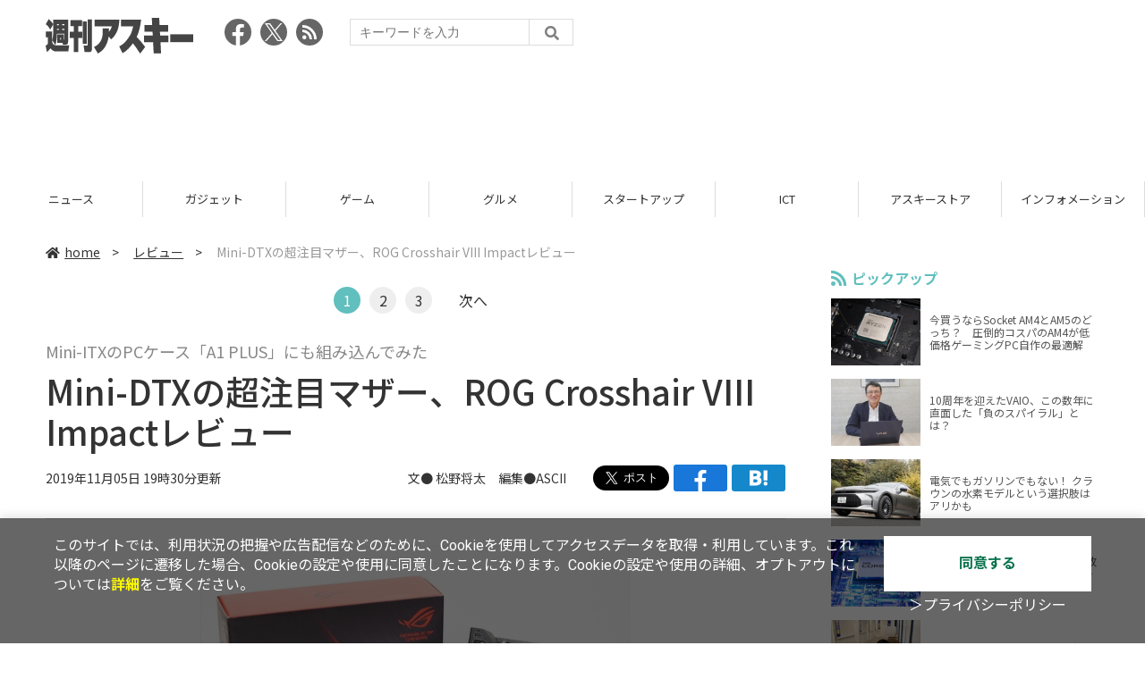

--- FILE ---
content_type: text/html; charset=UTF-8
request_url: https://weekly.ascii.jp/elem/000/001/969/1969136/
body_size: 9198
content:
<!DOCTYPE html>
<html lang="ja">
<head prefix="og: http://ogp.me/ns# fb: http://ogp.me/ns/fb# website: http://ogp.me/ns/website#">
<script type="text/javascript">
var dataLayer = dataLayer || [];
dataLayer.push({
    'Category':'329',
    'EID':'1969136',
    'Cat':'2019-11-05T19:30:00+09:00,C329,S29,S86,S3001,S2930,P2,MaxPages3,ESI1202,M0,',
    'OpnDate':'2019-11-05T19:30:00+09:00',
    'Image':'0',
    'ESI':'1202',
    'Mobile':'0',
    'Priority':'2',
    'MaxPages':'3',
    'SubCategory':'S29,S86,S3001,S2930,',
    'Image11':'',
    'Image12':'',
    'Feature':'',
});
<!-- Google Tag Manager -->
(function(w,d,s,l,i){w[l]=w[l]||[];w[l].push({'gtm.start':new Date().getTime(),event:'gtm.js'});var f=d.getElementsByTagName(s)[0], j=d.createElement(s),dl=l!='dataLayer'?'&l='+l:'';j.async=true;j.src= 'https://www.googletagmanager.com/gtm.js?id='+i+dl;f.parentNode.insertBefore(j,f);})(window,document,'script','dataLayer','GTM-KCSH653');
<!-- End Google Tag Manager -->
</script>

<meta charset="UTF-8">
<meta name="viewport" content="width=device-width, initial-scale=1">
<title>Mini-DTXの超注目マザー、ROG Crosshair VIII Impactレビュー - 週刊アスキー</title>
<meta name="author" content="ASCII">
<meta name="description" content="Mini-ITXよりも縦にやや長いMini-DTXフォームファクターを採用した、ASUSのAMD X570チップセット搭載マザーボード「ROG Crosshair VIII Impact」をレビュー。Wi-Fi 6や2枚のM.2 SSDを装着可能なSO-DIMM.2カードなど、コンパクトながら拡張性や機能性にこだわっている。">
<meta name="keywords" content="iPhone,iPad,Android,アプリ,ガジェット,アスキー,週刊アスキー,週アス,角川アスキー総合研究所">

<meta property="og:title" content="Mini-DTXの超注目マザー、ROG Crosshair VIII Impactレビュー - 週刊アスキー">
<meta property="og:type" content="article">
<meta property="og:image" content="https://ascii.jp/img/2019/11/04/1638839/l/6564122004f932d5.jpg">
<meta property="og:url" content="https://weekly.ascii.jp/elem/000/001/969/1969136/">
<meta property="og:description" content="Mini-ITXよりも縦にやや長いMini-DTXフォームファクターを採用した、ASUSのAMD X570チップセット搭載マザーボード「ROG Crosshair VIII Impact」をレビュー。Wi-Fi 6や2枚のM.2 SSDを装着可能なSO-DIMM.2カードなど、コンパクトながら拡張性や機能性にこだわっている。">
<meta property="og:site_name" content="週刊アスキー">
<meta name="twitter:card" content="summary_large_image">
<meta name="twitter:site" content="週刊アスキー">
<meta name="robots" content="max-image-preview:large">

<link rel="stylesheet" href="/assets/js/slick/slick.css">
<link rel="stylesheet" href="/assets/js/slick/slick-theme.css">
<link rel="stylesheet" href="/assets/js/drawer/drawer.min.css">
<link rel="stylesheet" href="https://fonts.googleapis.com/css?family=Noto+Sans+JP:400,500,700&display=swap&subset=japanese">
<link rel="stylesheet" href="https://use.fontawesome.com/releases/v5.8.1/css/all.css" integrity="sha384-50oBUHEmvpQ+1lW4y57PTFmhCaXp0ML5d60M1M7uH2+nqUivzIebhndOJK28anvf" crossorigin="anonymous">
<link rel="stylesheet" href="/assets/css/common.css?k=2025031301">

<!-- クッキー許諾のJavascript-->
<script type="text/javascript" src="/assets/js/cookie_optin.js?2024040501"></script>
<link rel="stylesheet" href="/assets/css/article.css?2025111102">

<script async src="https://pagead2.googlesyndication.com/pagead/js/adsbygoogle.js"></script>
<script>
  (adsbygoogle = window.adsbygoogle || []).push({
    google_ad_client: "ca-pub-3423790813770652",
    enable_page_level_ads: true,
    overlays: {bottom: true}
  });
</script><!-- Ad - WAS All -->
<script async src="https://securepubads.g.doubleclick.net/tag/js/gpt.js"></script>
<script>
  window.googletag = window.googletag || {cmd: []};
  googletag.cmd.push(function() {
    googletag.defineSlot('/21852659302/was_all_1r_gam', [[300, 250], [300, 600]], 'was_all_1r_gam').setCollapseEmptyDiv(true).addService(googletag.pubads());
    googletag.pubads().enableSingleRequest();
    googletag.pubads().collapseEmptyDivs();
    googletag.enableServices();
  });
</script>

</head>

<body id="article__detail" class="drawer drawer--right drawer-close">

<!-- Google Tag Manager (noscript) -->
<noscript><iframe src="https://www.googletagmanager.com/ns.html?id=GTM-KCSH653" height="0" width="0" style="display:none;visibility:hidden"></iframe></noscript>
<!-- End Google Tag Manager (noscript) -->
<header>
  <div class="header__inner">
    <div class="elm__leftAlign">
      <h1><a href="/"><img src="/assets/img/img-mainlogo.svg" alt="週刊アスキー"></a></h1>
      <div class="elm__variousParts">
        <ul class="wrap__snsbtn">
          <li><a href="https://www.facebook.com/weeklyascii" target="_blank" rel="noreferrer noopener"><img src="/assets/img/ico-snsbtn01.svg" alt="Facebookアイコン"></a></li>
          <li class="x_icon"><a href="https://x.com/weeklyascii/" target="_blank" rel="noreferrer noopener"><img src="/assets/img/sns_x.png" alt="Xアイコン"></a></li>
          <li><a href="/rss.xml"><img src="/assets/img/ico-snsbtn04.svg" alt="RSSフィード"></a></li>
        </ul>
        <div class="search__form">
          <form action="/search/" id="searchbox_004761988070997154717:ry1v523eo1g" method="get" class="search">
            <input type="hidden" name="cx" value="004761988070997154717:ry1v523eo1g">
            <input type="hidden" name="cof" value="FORID:11">
            <input id="textfield" name="q" type="text" placeholder="キーワードを入力">
            <input id="submitbtn" type="submit" value="">
          </form>
        </div>
      </div>
    </div>
          <div class="headerInner__largeAds">
        <script async src="https://pagead2.googlesyndication.com/pagead/js/adsbygoogle.js?client=ca-pub-3423790813770652"
     crossorigin="anonymous"></script>
<!-- 【WAS】All_BB_AdS -->
<ins class="adsbygoogle"
     style="display:inline-block;width:728px;height:90px"
     data-ad-client="ca-pub-3423790813770652"
     data-ad-slot="5532165065"></ins>
<script>
     (adsbygoogle = window.adsbygoogle || []).push({});
</script>      </div>
      </div>
</header>

<button type="button" class="drawer-toggle drawer-hamburger">
  <span class="sr-only">toggle navigation</span>
  <span class="drawer-hamburger-icon"></span>
</button>
  
<nav class="drawer-nav" role="navigation">
  <ul class="drawer-menu">
    <li>
      <a href="/" class="gn-menu"><i class="fas fa-home"></i>home</a>
    </li>
    <li>
      <ul class="drawer-category">
        <li><a href="/reviews/">レビュー</a></li>
        <li><a href="/news/">ニュース</a></li>
        <li><a href="/gadgets/">ガジェット</a></li>
        <li><a href="/games/">ゲーム</a></li>
        <li><a href="/gourmet/">グルメ</a></li>
        <li><a href="/startup/">スタートアップ</a></li>
        <li><a href="/ict/">ICT</a></li>
        <li><a href="/store/">アスキーストア</a></li>
        <li><a href="/information/">インフォメーション</a></li>
      </ul>
    </li>
    <li>
      <ul class="wrap__snsbtn">
        <li><a href="https://www.facebook.com/weeklyascii" target="_blank" rel="noreferrer noopener"><img src="/assets/img/ico-snsbtn01.svg" alt="Facebookアイコン"></a></li>
        <li class="x_icon"><a href="https://x.com/weeklyascii/" target="_blank" rel="noreferrer noopener"><img src="/assets/img/sns_x.png" alt="Xアイコン"></a></li>
        <li><a href="/rss.xml"><img src="/assets/img/ico-snsbtn04.svg" alt="RSSフィード"></a></li>
      </ul>
    </li>
    <li>
      <div class="search__form">
        <form action="/search/" id="searchbox_004761988070997154717:ry1v523eo1g" method="get" class="search">
          <input type="hidden" name="cx" value="004761988070997154717:ry1v523eo1g">
          <input type="hidden" name="cof" value="FORID:11">
          <input id="textfield" name="q" type="text" placeholder="キーワードを入力">
          <input id="submitbtn" type="submit" value="">
        </form>
      </div>
    </li>
  </ul>
</nav>

<div class="wrap__category">
  <nav class="category">
    <a href="/">TOP</a>
    <a href="/reviews/">レビュー</a>
    <a href="/news/">ニュース</a>
    <a href="/gadgets/">ガジェット</a>
    <a href="/games/">ゲーム</a>
    <a href="/gourmet/">グルメ</a>
    <a href="/startup/">スタートアップ</a>
    <a href="/ict/">ICT</a>
    <a href="/store/">アスキーストア</a>
    <a href="/information/">インフォメーション</a>
  </nav>
</div>
<div id="trigger-gnFixed"></div>

  <main>

    <div class="main__inner">

      <article>

        <section class="article__body">

          <div class="breadcrumb">
            <a href="/"><i class="fas fa-home"></i>home</a>&nbsp;&gt;&nbsp;
            <a href="/reviews/">レビュー</a>&nbsp;&gt;&nbsp;
            <span>Mini-DTXの超注目マザー、ROG Crosshair VIII Impactレビュー</span>
          </div>

          <!--ページャー-->
          <div class="pages">
            <ul class="pagination">
              <li class="active accentColor--bgcircle"><span class="accentColor--bg">1</span></li>
<li><a class="accentColor--hoverbg" href="/elem/000/001/969/1969136/2/">2</a></li>
<li><a class="accentColor--hoverbg" href="/elem/000/001/969/1969136/3/">3</a></li>
              <li class="next"><a class="accentColor--hovertxt" href="/elem/000/001/969/1969136/2/">次へ</a></li>
            </ul>
          </div>
          <!--ページャー-->

          <div id="articleHead">

            <p class="subtitle">Mini-ITXのPCケース「A1 PLUS」にも組み込んでみた</p>
            <h1>Mini-DTXの超注目マザー、ROG Crosshair VIII Impactレビュー</h1>
            <div class="artdata">
              <p class="date">2019年11月05日 19時30分更新</p>
              <div class="elm__rightAlign">
                <p class="author"><a>文● <a href="https://twitter.com/Shotam_A_J " target="_blank">松野将太</a>　編集●ASCII</a>
                  </p>
                <div class="snsShare ss--top">
                  <div class="ss-twitter"><a href="https://twitter.com/share" class="twitter-share-button" data-url="https://weekly.ascii.jp/elem/000/001/969/1969136/" data-text="Mini-DTXの超注目マザー、ROG Crosshair VIII Impactレビュー" data-hashtags="" data-count="none" data-lang="ja" data-via="weeklyascii" data-size="large">ポストする</a></div>
                  <div class="ss-facebook"><a href="http://www.facebook.com/share.php?u=https://weekly.ascii.jp/elem/000/001/969/1969136/" rel="nofollow" target="_blank"></a></div>
                  <div class="ss-hatena"><a href="http://b.hatena.ne.jp/add?mode=confirm&url=https://weekly.ascii.jp/elem/000/001/969/1969136/&title=Mini-DTXの超注目マザー、ROG Crosshair VIII Impactレビュー" target="_blank" rel="nofollow"></a></div>
                </div>
              </div>
            </div>

          </div>
          <!--ヘッダーここまで-->

          <!--連載のリスト-->
          <div id="contents_detail">
<div class="photo single">
<div class="photo single">
<a href="/elem/000/001/969/1969111/img.html" name="eid1969111" id="eid1969111">
<img src="https://ascii.jp/img/2019/11/04/1641078/l/3d34343e45ef2f34.jpg" alt="" title="" width="596" height="398" />
</a>
</div>
</div>
<p>
　2019年のCOMPUTEX TAIPEIで発表され、Mini-DTX規格の採用で話題を呼んだASUSのX570マザーボード「ROG Crosshair VIII Impact」。Mini-ITXよりも縦にやや長い約20×17cmの基板が特徴で、Wi-Fi 6への対応や2枚のM.2 SSDを装着可能なSO-DIMM.2カードを同梱するなど、コンパクトながら拡張性・機能性にこだわりのある製品だ。
</p>
<p>
　本稿では「ROG Crosshair VIII Impact」の外観やスペック、機能などを紹介していこう。
</p>
<!--  sp_headlineAD  -->


<h2>小型PC自作でも性能や機能を妥協したくない人向け</h2>
<div class="photo single">
<div class="photo single">
<a href="/elem/000/001/969/1969112/img.html" name="eid1969112" id="eid1969112">
<img src="https://ascii.jp/img/2019/11/04/1641079/l/adbdeaa9f449d243.jpg" alt="" title="" width="596" height="398" />
</a>
<p class="caption">ASUSのX570チップセット採用Mini-DTXマザーボードボード「ROG Crosshair VIII Impact」。実売価格は4万9000円前後</p>
</div>
</div>
<p>
　「ROG Crosshair VIII Impact」は、AMDプラットフォーム向けハイエンドマザーボード「ROG Crosshair」シリーズの新製品。先に述べた通り、非常に珍しいMini-DTX規格に準拠した本体サイズが最大の特徴で、小さいながらもATXフォームファクター並みの機能性を志向している。
</p>
<p>
　その特性上、PCケースは少々吟味したいところだが、最近ではMini-ITXサイズをうたう製品でもPCIeスロットのスペースを2スロットぶん以上確保している製品も多く、選択肢はそれなりにある印象だ。メーカーによっては対応/非対応が製品ページに明記されているようなので、購入前に確認してみることをオススメしたい。
</p>
<div class="photo single">
<div class="photo single">
<a href="/elem/000/001/969/1969113/img.html" name="eid1969113" id="eid1969113">
<img src="https://ascii.jp/img/2019/11/04/1641080/l/da5983c9840a2712.jpg" alt="" title="" width="596" height="398" />
</a>
<p class="caption">CPUソケットはAM4。I/Oには映像出力端子がなく、APUによる映像出力は使用できない</p>
</div>
</div>
<div class="photo single">
<div class="photo single">
<a href="/elem/000/001/969/1969114/img.html" name="eid1969114" id="eid1969114">
<img src="https://ascii.jp/img/2019/11/04/1641081/l/2defecc4041fc5ac.jpg" alt="" title="" width="596" height="398" />
</a>
<p class="caption">電源回路は8＋2フェーズで、パワーステージに「TDA21472」を採用</p>
</div>
</div>
<div class="photo single">
<div class="photo single">
<a href="/elem/000/001/969/1969115/img.html" name="eid1969115" id="eid1969115">
<img src="https://ascii.jp/img/2019/11/04/1641082/l/f3fe341dc12d225c.jpg" alt="" title="" width="596" height="399" />
</a>
<p class="caption">フィンを内蔵するヒートシンク。メッシュの内部にはROGロゴが印刷されている</p>
</div>
</div>
<p>
　X570チップセット搭載マザーボードということで、CPUソケットはAM4。第3世代Ryzenは搭載できるが、映像出力端子を持たないため、APUによる映像出力は利用できない。とは言え、製品のターゲット層を考えれば大きな問題ではないはずだ。VRM部には「TDA21472」パワーステージを採用し、8＋2フェーズの電源回路により、このサイズでも安定した電力供給が可能だ。
</p>
<p>
　CPU補助電源コネクターに高耐久の「ProCool II」を採用するなど長時間稼働も想定しており、多少冷却に気を使う必要はあるものの、ハイエンドのRyzenでも問題なく利用できる設計となっている。
</p>
          </div>

          <div class="snsShare ss--bottom">
            <div class="speechBubble">この記事をシェアしよう</div>
            <div class="ss-twitter"><a href="https://twitter.com/share" class="twitter-share-button" data-url="https://weekly.ascii.jp/elem/000/001/969/1969136/" data-text="Mini-DTXの超注目マザー、ROG Crosshair VIII Impactレビュー" data-hashtags="" data-count="none" data-lang="ja" data-via="weeklyascii" data-size="large">ポストする</a></div>
            <div class="ss-facebook"><a href="http://www.facebook.com/share.php?u=https://weekly.ascii.jp/elem/000/001/969/1969136/" rel="nofollow" target="_blank"></a></div>
            <div class="ss-hatena"><a href="http://b.hatena.ne.jp/add?mode=confirm&url=https://weekly.ascii.jp/elem/000/001/969/1969136/&title=Mini-DTXの超注目マザー、ROG Crosshair VIII Impactレビュー" target="_blank" rel="nofollow"></a></div>
            <div class="ss-pocket"><a href="http://getpocket.com/edit?url=https://weekly.ascii.jp/elem/000/001/969/1969136/&title=Mini-DTXの超注目マザー、ROG Crosshair VIII Impactレビュー" rel="nofollow" rel="nofollow" target="_blank"></a></div>
            <div class="ss-line"><a href="https://timeline.line.me/social-plugin/share?url=https://weekly.ascii.jp/elem/000/001/969/1969136/"></a></div>
          </div>


          <!--ページャー-->
          <div class="pages">
            <ul class="pagination">
              <li class="active accentColor--bgcircle"><span class="accentColor--bg">1</span></li>
<li><a class="accentColor--hoverbg" href="/elem/000/001/969/1969136/2/">2</a></li>
<li><a class="accentColor--hoverbg" href="/elem/000/001/969/1969136/3/">3</a></li>
              <li class="next"><a class="accentColor--hovertxt" href="/elem/000/001/969/1969136/2/">次へ</a></li>
            </ul>
          </div>

          <div class="snsFollow">
            <p>週刊アスキーの最新情報を購読しよう</p>

            <ul class="snsFollow__list">
              <li><a href="https://twitter.com/weeklyascii?ref_src=twsrc%5Etfw" class="twitter-follow-button" data-size="large" data-show-count="false">Follow @weeklyascii</a></li>
              <li><div class="fb-like" data-href="https://www.facebook.com/weeklyascii" data-width="" data-layout="button" data-action="like" data-size="large" data-share="true"></div></li>
              <li class="btn__subscribe--youtube"><a href="http://www.youtube.com/subscription_center?add_user=wamweb" rel="nofollow" target="_blank"><img src="/assets/img/icon-ytsubscribe.svg" alt="デジタル情報メディア ASCII（アスキー）のYouTube公式チャンネル登録"></a></li>
            </ul>
          </div>

          <div class="returnCat">
            <a class="accentColor--hoverbg" href="/reviews/"><i class="fas fa-undo-alt"></i>カテゴリートップへ</a>
          </div>

          
        </section>

        <section class="interval">
          <div class="imgphoto"></div>
          <div id="ulCommentWidget" style="clear:both;"></div>
          <div id="artAds"></div>
        </section>

        <!--  連載記事一覧  -->
        <section class="bottom__articleList">
          <div class="bottom__articleList--left">
          </div>

          <div class="bottom__articleList--right">
            <!--  関連記事  -->
 
            <h5 class="related">この記事の編集者は以下の記事をオススメしています</h5>
            <ul class="artsCont">
              <li><a href="/elem/000/001/960/1960329/">Mini-DTXマザーボードに最適なPCケースはどれか、実店舗で探ってみた！</a></li>
              <li><a href="https://ascii.jp/elem/000/001/892/1892186/">ASUS、AMD X570チップセット搭載マザーボード9製品を発売</a></li>
              <li><a href="/elem/000/001/891/1891514/">Wi-Fi 6高速無線やMini-DTX製品も！ASUS X570マザーボードが激アツ</a></li>
              <li><a href="https://ascii.jp/elem/000/001/871/1871527/">サーバーのような管理が可能マザーボード「PRIME H310I-PLUS R2.0/CSM」、ASUSより</a></li>
              <li><a href="https://ascii.jp/elem/000/001/872/1872398/">IT管理ソフト付属のH310チップ搭載Mini-ITXマザーボード</a></li>
              <li><a href="https://ascii.jp/elem/000/001/864/1864754/">ASUS、PCIe 4.0対応の第3世代Ryzen向けX570マザーボードをお披露目</a></li>
              <li><a href="https://ascii.jp/elem/000/001/981/1981242/">Athlonシリーズの新モデル「Athlon 3000G」が発売</a></li>
              <li><a href="https://ascii.jp/elem/000/001/995/1995218/">BIOSTARから第3世代Ryzen対応の安価なMini-ITXマザー</a></li>
              <li><a href="https://ascii.jp/elem/000/004/000/4000857/">ASUS使いは必見の外付けRGBコントロールボックスが発売</a></li>
              <li><a href="https://ascii.jp/elem/000/004/022/4022468/">見てください、Ryzen 9で組んだオレのTwitter用PC【ビルド編】</a></li>
              <li><a href="https://ascii.jp/elem/000/004/025/4025824/">モジュール構成で最大6ディスプレー出力も可能なASUSコンパクトPC「Mini PC PB60G」</a></li>
              <li><a href="/elem/000/004/038/4038164/">ゲームからOCまで。ASUS「ROG Crosshair VIII Dark Hero」は静音設計で長く使えるハイエンドマザー</a></li>
              <li><a href="https://ascii.jp/elem/000/004/078/4078336/">AMD X570採用のゲーマー向けマザーボードがASUSから発売</a></li>
              <li><a href="/elem/000/004/183/4183329/">Mini-ITXを横に広げたYTXマザーボードは一発屋かそれとも革命児か？</a></li>
            </ul>
          </div>

        </section>

        <div id="fb-root"></div>

        <section class="article__footer">

          <ul class="ads-item">
                        <li>
              <script async src="https://pagead2.googlesyndication.com/pagead/js/adsbygoogle.js?client=ca-pub-3423790813770652"
     crossorigin="anonymous"></script>
<!-- 【WAS】All_4R_AdS -->
<ins class="adsbygoogle"
     style="display:inline-block;width:300px;height:250px"
     data-ad-client="ca-pub-3423790813770652"
     data-ad-slot="3576069651"></ins>
<script>
     (adsbygoogle = window.adsbygoogle || []).push({});
</script>            </li>
            <li class="odd">
              <script async src="https://pagead2.googlesyndication.com/pagead/js/adsbygoogle.js?client=ca-pub-3423790813770652"
     crossorigin="anonymous"></script>
<!-- 【WAS】All_5R_AdS -->
<ins class="adsbygoogle"
     style="display:inline-block;width:300px;height:250px"
     data-ad-client="ca-pub-3423790813770652"
     data-ad-slot="2262987985"></ins>
<script>
     (adsbygoogle = window.adsbygoogle || []).push({});
</script>            </li>
          </ul>

          <div class="recommend">
            <div class="uz-weekly-ascii_res_pc uz-ny"></div>
          </div>

          <ul class="snsTimeLine">

            <li class="fb__timeline">
              <div class="fb-container">
                <div class="fb-page" data-href="https://www.facebook.com/weeklyascii" data-width="500" data-height="1000" data-tabs="timeline,events" data-hide-cover="false" data-show-facepile="true" data-small-header="false" data-adapt-container-width="true">
                </div>
              </div>
            </li>

            <li class="tw__timeline"><a class="twitter-timeline" data-height="1000" href="https://twitter.com/weeklyascii?ref_src=twsrc%5Etfw">Tweets by weeklyascii</a></li>

          </ul>

        </section>

      </article>

    </div>

    <aside class="ads">

      <div class="ads__inner">
        <div class="ads-item">
          <!-- Ad - WAS 1R -->
<div id='was_all_1r_gam' style='min-width: 300px; min-height: 250px;'>
  <script>
    googletag.cmd.push(function() { googletag.display('was_all_1r_gam'); });
  </script>
</div>


        </div>
        <section class="latestNews-item">

          <h2 class="accentColor--txt">ピックアップ</h2>

          <div class="latestNews__inner">

            <ul class="latestNews__list">


              <li>
                <a href="/elem/000/004/218/4218142/">
                  <figure><img src="https://ascii.jp/img/2024/08/30/3788805/s/259e5a2f6a422fdc.jpg" alt=""></figure>
                  <p>今買うならSocket AM4とAM5のどっち？　圧倒的コスパのAM4が低価格ゲーミングPC自作の最適解</p>
                </a>
              </li>

              <li>
                <a href="/elem/000/004/218/4218905/">
                  <figure><img src="https://ascii.jp/img/2024/09/01/3789221/s/bd71fe738d4cae63.jpg" alt=""></figure>
                  <p>10周年を迎えたVAIO、この数年に直面した「負のスパイラル」とは？</p>
                </a>
              </li>

              <li>
                <a href="/elem/000/004/218/4218871/">
                  <figure><img src="https://ascii.jp/img/2024/08/31/3789084/s/afac6724ffb439ed.jpg" alt=""></figure>
                  <p>電気でもガソリンでもない！ クラウンの水素モデルという選択肢はアリかも</p>
                </a>
              </li>

              <li>
                <a href="/elem/000/004/218/4218927/">
                  <figure><img src="https://ascii.jp/img/2024/09/02/3789310/s/f8242bd35e3cebee.jpg" alt=""></figure>
                  <p>いまだに解決しないRaptor Lake故障問題の現状　インテル CPUロードマップ</p>
                </a>
              </li>

              <li>
                <a href="/elem/000/004/219/4219836/">
                  <figure><img src="https://ascii.jp/img/2024/09/05/3791255/s/f4dea8cbdb86860c.jpg" alt=""></figure>
                  <p>乳がん患者の不安に寄り添う大阪国際がんセンターのAIに期待</p>
                </a>
              </li>

            </ul>

          </div>

        </section>


        <div class="ads-item">
          <script async src="https://yads.c.yimg.jp/js/yads-async.js"></script>
          <div id="yads73402_20145">
          </div>
          <script>
          (function (window) {
            window.YJ_YADS = window.YJ_YADS || { tasks: [] };
            window.YJ_YADS.tasks.push(
              {
                yads_ad_ds: '73402_20145',
                yads_parent_element: 'yads73402_20145'
              }
            );
          })(window);
          </script>
        </div>

        <section class="ranking-item">

          <h2>アクセスランキング</h2>

          <div class="ranking__inner">

            <ul class="ranking__list">

              <li>
                <a href="/elem/000/004/365/4365220/">
                  <figure><img src="https://ascii.jp/img/2026/01/09/4399073/s/110d1695ac0eb388.jpg" alt=""></figure>
                  <p>俺も買った！ド定番の電動空気入れがウルトラ小型化して登場</p>
                </a>
              </li>
              <li>
                <a href="/elem/000/004/365/4365701/">
                  <figure><img src="https://ascii.jp/img/2026/01/13/4400648/s/4dfb9fc23feab66b.jpg" alt=""></figure>
                  <p>クッション性で履き心地◎ニューバランスの超定番「996」が現行モデルで1万円台！</p>
                </a>
              </li>
              <li>
                <a href="/elem/000/004/365/4365464/">
                  <figure><img src="https://ascii.jp/img/2026/01/13/4400379/s/ac4cd4e8cbdcacd0.jpg" alt=""></figure>
                  <p>これが見たかったんだ！『真・三國無双ORIGINS』プレイヤーの“心残り”を消化するマスト級DLC「夢幻の四英傑」を先がけプレイ</p>
                </a>
              </li>
              <li>
                <a href="/elem/000/004/365/4365772/">
                  <figure><img src="https://ascii.jp/img/2026/01/14/4401430/s/cb930fdaceb440fd.jpg" alt=""></figure>
                  <p>天ぷら×明太子定食、ご飯はおかわり自由！こりゃどんどん進んじゃう！</p>
                </a>
              </li>
              <li>
                <a href="/elem/000/004/366/4366066/">
                  <figure><img src="https://ascii.jp/img/2026/01/14/4401323/s/e254a4970fb282cb.png" alt=""></figure>
                  <p>ADATA製DDR5メモリ＆2TB M.2 SSDが数量限定！ 自作PC強化に最適な注目パーツ</p>
                </a>
              </li>

            </ul>

          </div>

        </section>
        <div class="ads-item ads-item--height2">
          <script async src="https://pagead2.googlesyndication.com/pagead/js/adsbygoogle.js?client=ca-pub-3423790813770652"
     crossorigin="anonymous"></script>
<!-- 【WAS】All_3R_AdS -->
<ins class="adsbygoogle"
     style="display:inline-block;width:300px;height:600px"
     data-ad-client="ca-pub-3423790813770652"
     data-ad-slot="7515314660"></ins>
<script>
     (adsbygoogle = window.adsbygoogle || []).push({});
</script>        </div>
      </div>

      <div id="trigger-adFixed"></div>
    </aside>

  </main>


  <footer id="footerFixed">
    <div class="footer__inner--top">
      <ul class="footerLink__list--top">
        <li><a href="/">TOP</a></li>
        <li><a href="/reviews/">レビュー</a></li>
        <li><a href="/news/">ニュース</a></li>
        <li><a href="/gadgets/">ガジェット</a></li>
        <li><a href="/games/">ゲーム</a></li>
        <li><a href="/gourmet/">グルメ</a></li>
        <li><a href="/startup/">スタートアップ</a></li>
        <li><a href="/ict/">ICT</a></li>
        <li><a href="/information/">インフォメーション</a></li>
      </ul>

      <ul class="footerLink__list--center">
        <li><a href="https://ascii.jp/" rel="noopener noreferrer" target="_blank"><i class="fas fa-external-link-alt"></i>ASCII.jp</a></li>
        <li><a href="https://www.technologyreview.jp/" rel="noopener noreferrer" target="_blank"><i class="fas fa-external-link-alt"></i>MITテクノロジーレビュー</a></li>
      </ul>
    </div>

    <div class="footer__inner--bottom">  
      <ul class="footerLink__list--bottom">
        <li><a href="/info/site_policy.html">サイトポリシー</a></li>
        <li><a href="https://www.lab-kadokawa.com/privacy/" rel="noopener noreferrer" target="_blank">プライバシーポリシー</a></li>
        <li><a href="https://www.lab-kadokawa.com/" rel="noopener noreferrer" target="_blank">運営会社</a></li>
        <li><a href="https://ascii.jp/support/" rel="noopener noreferrer" target="_blank">お問い合わせ</a></li>
        <li><a href="https://mediaguide.kadokawa.co.jp/media/?id=97" rel="noopener noreferrer" target="_blank">広告掲載</a></li>
        <li><a href="/elem/000/002/627/2627960/?b">スタッフ募集</a></li>
        <li><a href="/elem/000/002/620/2620321/">電子版について</a></li>
      </ul>
      <p class="copyright">©KADOKAWA ASCII Research Laboratories, Inc. 2026</p>
    </div>
  </footer>
  


<script src="/assets/js/jquery-3.4.1.min.js"></script>
<script src="https://unpkg.com/masonry-layout@4/dist/masonry.pkgd.min.js"></script>
<script src="/assets/js/slick/slick.min.js"></script>
<script src="/assets/js/inview.js"></script>
<script src="/assets/js/TweenMax.min.js"></script>
<script src="/assets/js/velocity.min.js"></script>
<script src="/assets/js/jquery.lazyload.min.js"></script>
<script src="/assets/js/scrollmagic/uncompressed/ScrollMagic.js"></script>
<script src="/assets/js/scrollmagic/uncompressed/plugins/animation.gsap.js"></script>
<script src="/assets/js/scrollmagic/uncompressed/plugins/animation.velocity.js"></script>
<script src="/assets/js/scrollmagic/uncompressed/plugins/debug.addIndicators.js"></script>
<script src="/assets/js/iscroll.min.js"></script>
<script src="/assets/js/drawer/drawer.min.js"></script>
<script src="/assets/js/index.js"></script>
<script async="async" src="https://platform.twitter.com/widgets.js" charset="utf-8"></script>
<script async defer crossorigin="anonymous" src="https://connect.facebook.net/ja_JP/sdk.js#xfbml=1&version=v6.0"></script>
<script>(function(d, s, id) {
  var js, fjs = d.getElementsByTagName(s)[0];
  if (d.getElementById(id)) return;
  js = d.createElement(s); js.id = id;
  js.src = "//connect.facebook.net/ja_JP/sdk.js#xfbml=1&version=v2.5";
  fjs.parentNode.insertBefore(js, fjs);
  }(document, 'script', 'facebook-jssdk'));
  $("img.lazy").lazyload();
</script>
<link rel="stylesheet" href="//speee-ad.akamaized.net/tag/weekly-ascii_pc/css/outer-style.css">
<script async type="text/javascript" src="https://speee-ad.akamaized.net/tag/weekly-ascii_res_pc/js/outer-frame.min.js" charset="utf-8"></script>
</body>
</html>


--- FILE ---
content_type: text/html; charset=utf-8
request_url: https://www.google.com/recaptcha/api2/aframe
body_size: 268
content:
<!DOCTYPE HTML><html><head><meta http-equiv="content-type" content="text/html; charset=UTF-8"></head><body><script nonce="iH02flenMDT-qOsGTXUGFA">/** Anti-fraud and anti-abuse applications only. See google.com/recaptcha */ try{var clients={'sodar':'https://pagead2.googlesyndication.com/pagead/sodar?'};window.addEventListener("message",function(a){try{if(a.source===window.parent){var b=JSON.parse(a.data);var c=clients[b['id']];if(c){var d=document.createElement('img');d.src=c+b['params']+'&rc='+(localStorage.getItem("rc::a")?sessionStorage.getItem("rc::b"):"");window.document.body.appendChild(d);sessionStorage.setItem("rc::e",parseInt(sessionStorage.getItem("rc::e")||0)+1);localStorage.setItem("rc::h",'1769037635742');}}}catch(b){}});window.parent.postMessage("_grecaptcha_ready", "*");}catch(b){}</script></body></html>

--- FILE ---
content_type: text/javascript; charset=UTF-8
request_url: https://click.speee-ad.jp/v1/recwid?url=https%3A%2F%2Fweekly.ascii.jp%2Felem%2F000%2F001%2F969%2F1969136%2F&ft=1&placement_id=4366&placement_code=weekly-ascii_res_pc&v=4.3.0&device=1&os=2&ref=&cb_name=uzWidgetCallback0&sess_id=1f4c7f4e-9a03-ec9d-29a5-fabe1fa01dbe&ext=&cb=1769037629814
body_size: 117
content:
uzWidgetCallback0({"uuid":"0d81d1c5-8762-4f77-a372-c324b63a12d4","opt_out":false})


--- FILE ---
content_type: text/javascript; charset=UTF-8
request_url: https://yads.yjtag.yahoo.co.jp/tag?s=73402_20145&fr_id=yads_6594117-0&p_elem=yads73402_20145&u=https%3A%2F%2Fweekly.ascii.jp%2Felem%2F000%2F001%2F969%2F1969136%2F&pv_ts=1769037630696&suid=561de5ed-8bdd-42a0-8b7b-1b1c06d52d12
body_size: 773
content:
yadsDispatchDeliverProduct({"dsCode":"73402_20145","patternCode":"73402_20145-23965","outputType":"js_frame","targetID":"yads73402_20145","requestID":"83a5145bfddd125f95c2b1d253e0beb4","products":[{"adprodsetCode":"73402_20145-23965-26475","adprodType":3,"adTag":"<script onerror='YJ_YADS.passback()' src='https://yads.yjtag.yahoo.co.jp/yda?adprodset=73402_20145-23965-26475&cb=1769037634805&p_elem=yads73402_20145&pv_id=83a5145bfddd125f95c2b1d253e0beb4&suid=561de5ed-8bdd-42a0-8b7b-1b1c06d52d12&u=https%3A%2F%2Fweekly.ascii.jp%2Felem%2F000%2F001%2F969%2F1969136%2F' type='text/javascript'></script>","width":"300","height":"250","iframeFlag":1},{"adprodsetCode":"73402_20145-23965-26476","adprodType":5,"adTag":"<a href=\"http://promotionalads.yahoo.co.jp/quality/\" target=\"_top\">\n  <img src=\"//s.yimg.jp/images/im/innerad/QC_300_250.jpg\" width=\"300\" height=\"250\" border=\"0\">\n  </img>\n</a>","width":"300","height":"250"}],"measurable":1,"frameTag":"<div style=\"text-align:center;\"><iframe src=\"https://s.yimg.jp/images/listing/tool/yads/yads-iframe.html?s=73402_20145&fr_id=yads_6594117-0&p_elem=yads73402_20145&u=https%3A%2F%2Fweekly.ascii.jp%2Felem%2F000%2F001%2F969%2F1969136%2F&pv_ts=1769037630696&suid=561de5ed-8bdd-42a0-8b7b-1b1c06d52d12\" style=\"border:none;clear:both;display:block;margin:auto;overflow:hidden\" allowtransparency=\"true\" data-resize-frame=\"true\" frameborder=\"0\" height=\"250\" id=\"yads_6594117-0\" name=\"yads_6594117-0\" scrolling=\"no\" title=\"Ad Content\" width=\"300\" allow=\"fullscreen; attribution-reporting\" allowfullscreen loading=\"eager\" ></iframe></div>"});

--- FILE ---
content_type: application/javascript; charset=utf-8
request_url: https://fundingchoicesmessages.google.com/f/AGSKWxU8Fdr7vpbIaNEnGg6Ex49nIuITupLMTbQmm-cgOv__3kqFu_Gc2C39dnpBFnaUaA423uS3M6zcgJylZQtyCZ_7bQ8vRpgmyshZKGWdG8T0E6_Boie5n0ewWK1Nq-nDzWHjSvA4OUH_6DLjM2HvMtmLrza-6FLUGo04oMEaEWi2vob-Nt1oVaZLHJB_/_/contentAd./adlink./common/ads?/adsico./mnads1.
body_size: -1289
content:
window['f8c27ee7-b148-45d4-b389-35337f312b53'] = true;

--- FILE ---
content_type: application/javascript; charset=utf-8
request_url: https://fundingchoicesmessages.google.com/f/AGSKWxUSthKfwRIEmclTuCOVIA5w2bSQ3NcXnhCSAUWrYnkTx-YeCQdTBFVMdtHzl3uHbpTnjoz5rkBYT8ClUKeyIQc4hyNiG-1InAHgJmFP-W24rYLb_XLyOIoQhNNo-xK3K5VF2So6gg==?fccs=W251bGwsbnVsbCxudWxsLG51bGwsbnVsbCxudWxsLFsxNzY5MDM3NjM1LDIwMDAwMDAwXSxudWxsLG51bGwsbnVsbCxbbnVsbCxbNywxOSw2LDE1XSxudWxsLG51bGwsbnVsbCxudWxsLG51bGwsbnVsbCxudWxsLG51bGwsbnVsbCwxXSwiaHR0cHM6Ly93ZWVrbHkuYXNjaWkuanAvZWxlbS8wMDAvMDAxLzk2OS8xOTY5MTM2LyIsbnVsbCxbWzgsIjlvRUJSLTVtcXFvIl0sWzksImVuLVVTIl0sWzE2LCJbMSwxLDFdIl0sWzE5LCIyIl0sWzE3LCJbMF0iXSxbMjQsIiJdLFsyOSwiZmFsc2UiXSxbMjgsIltudWxsLFtudWxsLDEsWzE3NjkwMzc2MzQsOTkzODE2MDAwXSwwXV0iXV1d
body_size: 160
content:
if (typeof __googlefc.fcKernelManager.run === 'function') {"use strict";this.default_ContributorServingResponseClientJs=this.default_ContributorServingResponseClientJs||{};(function(_){var window=this;
try{
var qp=function(a){this.A=_.t(a)};_.u(qp,_.J);var rp=function(a){this.A=_.t(a)};_.u(rp,_.J);rp.prototype.getWhitelistStatus=function(){return _.F(this,2)};var sp=function(a){this.A=_.t(a)};_.u(sp,_.J);var tp=_.ed(sp),up=function(a,b,c){this.B=a;this.j=_.A(b,qp,1);this.l=_.A(b,_.Pk,3);this.F=_.A(b,rp,4);a=this.B.location.hostname;this.D=_.Fg(this.j,2)&&_.O(this.j,2)!==""?_.O(this.j,2):a;a=new _.Qg(_.Qk(this.l));this.C=new _.dh(_.q.document,this.D,a);this.console=null;this.o=new _.mp(this.B,c,a)};
up.prototype.run=function(){if(_.O(this.j,3)){var a=this.C,b=_.O(this.j,3),c=_.fh(a),d=new _.Wg;b=_.hg(d,1,b);c=_.C(c,1,b);_.jh(a,c)}else _.gh(this.C,"FCNEC");_.op(this.o,_.A(this.l,_.De,1),this.l.getDefaultConsentRevocationText(),this.l.getDefaultConsentRevocationCloseText(),this.l.getDefaultConsentRevocationAttestationText(),this.D);_.pp(this.o,_.F(this.F,1),this.F.getWhitelistStatus());var e;a=(e=this.B.googlefc)==null?void 0:e.__executeManualDeployment;a!==void 0&&typeof a==="function"&&_.To(this.o.G,
"manualDeploymentApi")};var vp=function(){};vp.prototype.run=function(a,b,c){var d;return _.v(function(e){d=tp(b);(new up(a,d,c)).run();return e.return({})})};_.Tk(7,new vp);
}catch(e){_._DumpException(e)}
}).call(this,this.default_ContributorServingResponseClientJs);
// Google Inc.

//# sourceURL=/_/mss/boq-content-ads-contributor/_/js/k=boq-content-ads-contributor.ContributorServingResponseClientJs.en_US.9oEBR-5mqqo.es5.O/d=1/exm=ad_blocking_detection_executable,frequency_controls_updater_executable,kernel_loader,loader_js_executable,monetization_cookie_state_migration_initialization_executable/ed=1/rs=AJlcJMwtVrnwsvCgvFVyuqXAo8GMo9641A/m=cookie_refresh_executable
__googlefc.fcKernelManager.run('\x5b\x5b\x5b7,\x22\x5b\x5bnull,\\\x22ascii.jp\\\x22,\\\x22AKsRol-eyh9mnfzcS9icHGJ10QR3ssaWM5b-x2h9kh3fz1bJK_emBDMRSYLZ9fr7R1KX5WyarNddfATpG4h0MrwcPoVwLTP5McTuPirAEutGspQFp95kONZ7rVxwoIs5eOWAVaSfjyi_WYG0RtJAnB9YoWV4r7CRCw\\\\u003d\\\\u003d\\\x22\x5d,null,\x5b\x5bnull,null,null,\\\x22https:\/\/fundingchoicesmessages.google.com\/f\/AGSKWxXhWF4bdf8tNyI_Ijn2z5SZUbgNCpodhL3q2tMxHZAke-lA7G-g0jNGJNDxFrKoHFo3TQcyj2oV3-UQgibmz2lSehli1_I0Cdp-m_6ZiIuF5SWhj3kUNxr6hDaUfqa95kdcN2k3DA\\\\u003d\\\\u003d\\\x22\x5d,null,null,\x5bnull,null,null,\\\x22https:\/\/fundingchoicesmessages.google.com\/el\/AGSKWxXb7yZHDapGee2eJFjQJLMT7agkgVB1mhl3Ka3bvYAPFgah0CdhiRoofPhxQF6rOEL7cQuM7-GoD5bA8OgcesTjWXcd0iFPz9sPoN6m4DAJ1ZHWKUra2aYgn4pHdoQKoybG14lMPw\\\\u003d\\\\u003d\\\x22\x5d,null,\x5bnull,\x5b7,19,6,15\x5d,null,null,null,null,null,null,null,null,null,1\x5d\x5d,\x5b3,1\x5d\x5d\x22\x5d\x5d,\x5bnull,null,null,\x22https:\/\/fundingchoicesmessages.google.com\/f\/AGSKWxXyZNorF_iE3VY5-fnNjCmO4F4-_IeAigG5rzd6VcAQ7wWYdn2YiC1NHlAh5Xo4CVxCYFjRVyWfCjQ_CMvpoUi7mqwTPM-fRxijFeWzDDNAJXezOFI8CEt9RbxVc1-Jx-CIDyLiTw\\u003d\\u003d\x22\x5d\x5d');}